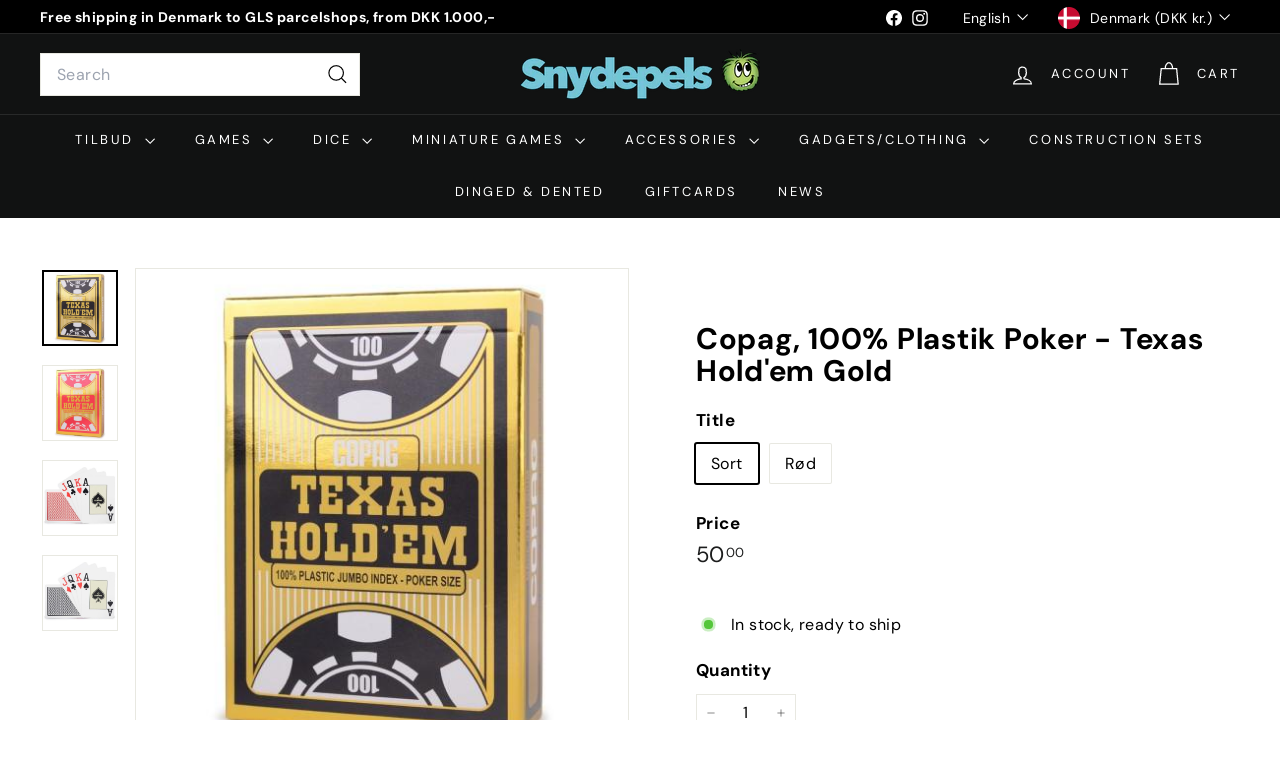

--- FILE ---
content_type: text/javascript
request_url: https://snydepels.eu/cdn/shop/t/45/assets/section-collection-header.js?v=38468508189529151931738227358
body_size: -378
content:
import{EVENTS}from"@archetype-themes/utils/events";let hasLoadedBefore=!1;class CollectionHeader extends HTMLElement{constructor(){super(),this.overlayHeader=!1,this.heroImageContainer=this.querySelector(".collection-hero"),this.handleOverlayHeaderChange=this.handleOverlayHeaderChange.bind(this)}connectedCallback(){this.abortController=new AbortController,document.addEventListener(EVENTS.overlayHeaderChange,this.handleOverlayHeaderChange,{signal:this.abortController.signal}),this.heroImageContainer?(hasLoadedBefore&&this.checkIfNeedReload(),this.heroImageContainer.classList.remove("loading","loading--delayed"),this.heroImageContainer.classList.add("loaded")):this.overlayHeader&&this.dispatchEvent(new CustomEvent(EVENTS.headerOverlayDisable),{bubbles:!0}),hasLoadedBefore=!0}disconnectedCallback(){this.abortController.abort()}handleOverlayHeaderChange(event){this.overlayHeader=event.detail.overlayHeader,!this.overlayHeader&&!this.heroImageContainer&&this.dispatchEvent(new CustomEvent(EVENTS.headerOverlayDisable),{bubbles:!0})}checkIfNeedReload(){Shopify.designMode&&this.overlayHeader&&(document.querySelector(".header-wrapper").classList.contains("header-wrapper--overlay")||location.reload())}}customElements.define("section-collection-header",CollectionHeader);
//# sourceMappingURL=/cdn/shop/t/45/assets/section-collection-header.js.map?v=38468508189529151931738227358
